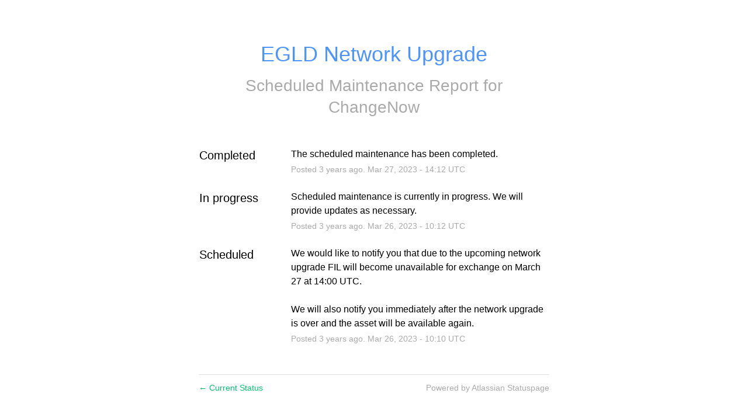

--- FILE ---
content_type: text/html; charset=utf-8
request_url: https://status.changenow.io/incidents/vdlv72j49tl1
body_size: 13425
content:
<!DOCTYPE html>
<html lang="en">
  <head>
    <meta http-equiv="X-UA-Compatible" content="IE=edge">
    <!-- force IE browsers in compatibility mode to use their most aggressive rendering engine -->

    <meta charset="utf-8">
    <title>ChangeNow Status - EGLD Network Upgrade</title>
    <meta name="description" content="ChangeNow&#39;s Status Page - EGLD Network Upgrade.">

    <!-- Mobile viewport optimization -->
    <meta name="HandheldFriendly" content="True">
    <meta name="MobileOptimized" content="320">
    <meta name="viewport" content="width=device-width, initial-scale=1.0, minimum-scale=1.0, maximum-scale=1.0">

    <!-- Time this page was rendered - http://purl.org/dc/terms/issued -->
    <meta name="issued" content="1768871870">

    <!-- Mobile IE allows us to activate ClearType technology for smoothing fonts for easy reading -->
    <meta http-equiv="cleartype" content="on">

      <!-- Atlassian Sans & Mono Fonts -->
<link
  rel="preconnect"
  href="https://ds-cdn.prod-east.frontend.public.atl-paas.net" />
<link
  rel="preload"
  href="https://ds-cdn.prod-east.frontend.public.atl-paas.net/assets/fonts/atlassian-sans/v3/AtlassianSans-latin.woff2"
  as="font" type="font/woff2" crossorigin />
<link
  rel="preload"
  href="https://ds-cdn.prod-east.frontend.public.atl-paas.net/assets/font-rules/v5/atlassian-fonts.css"
  as="style" crossorigin />

    <style>
  /* Dynamic Font Stack based on Feature Flag */
    /* Using Atlassian Sans & Mono */
    :root {
      --font-stack-a: "Atlassian Sans", "Helvetica Neue", Helvetica, Arial, Sans-Serif;
      --font-stack-b: "Atlassian Mono", "SFMono-Medium", "SF Mono", "Segoe UI Mono", "Roboto Mono", "Ubuntu Mono", Menlo, Consolas, Courier, monospace;
    }
</style>


      <link rel="shortcut icon" type="image/x-icon" href="//dka575ofm4ao0.cloudfront.net/pages-favicon_logos/original/175946/favicon-1-32x32.png" />

    <link rel="shortcut icon" href='//dka575ofm4ao0.cloudfront.net/pages-favicon_logos/original/175946/favicon-1-32x32.png'>

    <link rel="alternate" type="application/atom+xml" href="https://status.changenow.io/history.atom" title="ChangeNow Status History - Atom Feed">
    <link rel="alternate" type="application/rss+xml" href="https://status.changenow.io/history.rss" title="ChangeNow Status History - RSS Feed">


    <meta name="_globalsign-domain-verification" content="y_VzfckMy4iePo5oDJNivyYIjh8LffYa4jzUndm_bZ"/>


    <link rel="alternate" type="application/atom+xml" title="ATOM" href="https://status.changenow.io/history.atom" />

    <!-- Le styles -->
    <link rel="stylesheet" media="screen" href="https://dka575ofm4ao0.cloudfront.net/packs/0.3196e1790c0547398277.css" />
    <link rel="stylesheet" media="all" href="https://dka575ofm4ao0.cloudfront.net/assets/status/status_manifest-51905443bbfe61223eaea38cbf08b789e674d8721a1447b6649eecf417e904a7.css" />

    <script src="https://dka575ofm4ao0.cloudfront.net/assets/jquery-3.5.1.min-729e416557a365062a8a20f0562f18aa171da57298005d392312670c706c68de.js" type="54b1ca3735c6e75722b95770-text/javascript"></script>

    <script type="54b1ca3735c6e75722b95770-text/javascript">
      window.pageColorData = {"blue":"#4E94FF","border":"#E0E0E0","body_background":"#FFFFFF","font":"#000000","graph":"#00C26F","green":"#00C26F","light_font":"#AAAAAA","link":"#00C26F","orange":"#E67E22","red":"#E74C3C","yellow":"#F1C40F","no_data":"#B3BAC5"};
    </script>
    <style>
  /* BODY BACKGROUND */ /* BODY BACKGROUND */ /* BODY BACKGROUND */ /* BODY BACKGROUND */ /* BODY BACKGROUND */
  body,
  .layout-content.status.status-api .section .example-container .example-opener .color-secondary,
  .grouped-items-selector,
  .layout-content.status.status-full-history .history-nav a.current,
  div[id^="subscribe-modal"] .modal-footer,
  div[id^="subscribe-modal"],
  div[id^="updates-dropdown"] .updates-dropdown-section,
  #uptime-tooltip .tooltip-box {
    background-color:#FFFFFF;
  }

  #uptime-tooltip .pointer-container .pointer-smaller {
    border-bottom-color:#FFFFFF;
  }




  /* PRIMARY FONT COLOR */ /* PRIMARY FONT COLOR */ /* PRIMARY FONT COLOR */ /* PRIMARY FONT COLOR */
  body.status,
  .color-primary,
  .color-primary:hover,
  .layout-content.status-index .status-day .update-title.impact-none a,
  .layout-content.status-index .status-day .update-title.impact-none a:hover,
  .layout-content.status-index .timeframes-container .timeframe.active,
  .layout-content.status-full-history .month .incident-container .impact-none,
  .layout-content.status.status-index .incidents-list .incident-title.impact-none a,
  .incident-history .impact-none,
  .layout-content.status .grouped-items-selector.inline .grouped-item.active,
  .layout-content.status.status-full-history .history-nav a.current,
  .layout-content.status.status-full-history .history-nav a:not(.current):hover,
  div[id^="subscribe-modal"] .modal-header .close,
  .grouped-item-label,
  #uptime-tooltip .tooltip-box .tooltip-content .related-events .related-event a.related-event-link {
    color:#000000;
  }

  .layout-content.status.status-index .components-statuses .component-container .name {
    color:#000000;
    color:rgba(0,0,0,.8);
  }




  /* SECONDARY FONT COLOR */ /* SECONDARY FONT COLOR */ /* SECONDARY FONT COLOR */ /* SECONDARY FONT COLOR */
  small,
  .layout-content.status .table-row .date,
  .color-secondary,
  .layout-content.status .grouped-items-selector.inline .grouped-item,
  .layout-content.status.status-full-history .history-footer .pagination a.disabled,
  .layout-content.status.status-full-history .history-nav a,
  #uptime-tooltip .tooltip-box .tooltip-content .related-events #related-event-header {
    color:#AAAAAA;
  }




  /* BORDER COLOR */  /* BORDER COLOR */  /* BORDER COLOR */  /* BORDER COLOR */  /* BORDER COLOR */  /* BORDER COLOR */
  body.status .layout-content.status .border-color,
  hr,
  .tooltip-base,
  .markdown-display table,
  div[id^="subscribe-modal"],
  #uptime-tooltip .tooltip-box {
    border-color:#E0E0E0;
  }

  div[id^="subscribe-modal"] .modal-footer,
  .markdown-display table td {
    border-top-color:#E0E0E0;
  }

  .markdown-display table td + td, .markdown-display table th + th {
    border-left-color:#E0E0E0;
  }

  div[id^="subscribe-modal"] .modal-header,
  #uptime-tooltip .pointer-container .pointer-larger {
    border-bottom-color:#E0E0E0;
  }

  #uptime-tooltip .tooltip-box .outage-field {
    /*
      Generate the background-color for the outage-field from the css_body_background_color and css_border_color.

      For the default background (#ffffff) and default css_border_color (#e0e0e0), use the luminosity of the default background with a magic number to arrive at
      the original outage-field background color (#f4f5f7). I used the formula Target Color = Color * alpha + Background * (1 - alpha) to find the magic number of ~0.08.

      For darker css_body_background_color, luminosity values are lower so alpha trends toward becoming transparent (thus outage-field background becomes same as css_body_background_color).
    */
    background-color: rgba(224,224,224,0.31);

    /*
      outage-field border-color alpha is inverse to the luminosity of css_body_background_color.
      That is to say, with a default white background this border is transparent, but on a black background, it's opaque css_border_color.
    */
    border-color: rgba(224,224,224,0.0);
  }




  /* CSS REDS */ /* CSS REDS */ /* CSS REDS */ /* CSS REDS */ /* CSS REDS */ /* CSS REDS */ /* CSS REDS */
  .layout-content.status.status-index .status-day .update-title.impact-critical a,
  .layout-content.status.status-index .status-day .update-title.impact-critical a:hover,
  .layout-content.status.status-index .page-status.status-critical,
  .layout-content.status.status-index .unresolved-incident.impact-critical .incident-title,
  .flat-button.background-red {
    background-color:#E74C3C;
  }

  .layout-content.status-index .components-statuses .component-container.status-red:after,
  .layout-content.status-full-history .month .incident-container .impact-critical,
  .layout-content.status-incident .incident-name.impact-critical,
  .layout-content.status.status-index .incidents-list .incident-title.impact-critical a,
  .status-red .icon-indicator,
  .incident-history .impact-critical,
  .components-container .component-inner-container.status-red .component-status,
  .components-container .component-inner-container.status-red .icon-indicator {
    color:#E74C3C;
  }

  .layout-content.status.status-index .unresolved-incident.impact-critical .updates {
    border-color:#E74C3C;
  }




  /* CSS ORANGES */ /* CSS ORANGES */ /* CSS ORANGES */ /* CSS ORANGES */ /* CSS ORANGES */ /* CSS ORANGES */
  .layout-content.status.status-index .status-day .update-title.impact-major a,
  .layout-content.status.status-index .status-day .update-title.impact-major a:hover,
  .layout-content.status.status-index .page-status.status-major,
  .layout-content.status.status-index .unresolved-incident.impact-major .incident-title {
    background-color:#E67E22;
  }

  .layout-content.status-index .components-statuses .component-container.status-orange:after,
  .layout-content.status-full-history .month .incident-container .impact-major,
  .layout-content.status-incident .incident-name.impact-major,
  .layout-content.status.status-index .incidents-list .incident-title.impact-major a,
  .status-orange .icon-indicator,
  .incident-history .impact-major,
  .components-container .component-inner-container.status-orange .component-status,
  .components-container .component-inner-container.status-orange .icon-indicator {
    color:#E67E22;
  }

  .layout-content.status.status-index .unresolved-incident.impact-major .updates {
    border-color:#E67E22;
  }




  /* CSS YELLOWS */ /* CSS YELLOWS */ /* CSS YELLOWS */ /* CSS YELLOWS */ /* CSS YELLOWS */ /* CSS YELLOWS */
  .layout-content.status.status-index .status-day .update-title.impact-minor a,
  .layout-content.status.status-index .status-day .update-title.impact-minor a:hover,
  .layout-content.status.status-index .page-status.status-minor,
  .layout-content.status.status-index .unresolved-incident.impact-minor .incident-title,
  .layout-content.status.status-index .scheduled-incidents-container .tab {
    background-color:#F1C40F;
  }

  .layout-content.status-index .components-statuses .component-container.status-yellow:after,
  .layout-content.status-full-history .month .incident-container .impact-minor,
  .layout-content.status-incident .incident-name.impact-minor,
  .layout-content.status.status-index .incidents-list .incident-title.impact-minor a,
  .status-yellow .icon-indicator,
  .incident-history .impact-minor,
  .components-container .component-inner-container.status-yellow .component-status,
  .components-container .component-inner-container.status-yellow .icon-indicator,
  .layout-content.status.manage-subscriptions .confirmation-infobox .fa {
    color:#F1C40F;
  }

  .layout-content.status.status-index .unresolved-incident.impact-minor .updates,
  .layout-content.status.status-index .scheduled-incidents-container {
    border-color:#F1C40F;
  }




  /* CSS BLUES */ /* CSS BLUES */ /* CSS BLUES */ /* CSS BLUES */ /* CSS BLUES */ /* CSS BLUES */
  .layout-content.status.status-index .status-day .update-title.impact-maintenance a,
  .layout-content.status.status-index .status-day .update-title.impact-maintenance a:hover,
  .layout-content.status.status-index .page-status.status-maintenance,
  .layout-content.status.status-index .unresolved-incident.impact-maintenance .incident-title,
  .layout-content.status.status-index .scheduled-incidents-container .tab {
    background-color:#4E94FF;
  }

  .layout-content.status-index .components-statuses .component-container.status-blue:after,
  .layout-content.status-full-history .month .incident-container .impact-maintenance,
  .layout-content.status-incident .incident-name.impact-maintenance,
  .layout-content.status.status-index .incidents-list .incident-title.impact-maintenance a,
  .status-blue .icon-indicator,
  .incident-history .impact-maintenance,
  .components-container .component-inner-container.status-blue .component-status,
  .components-container .component-inner-container.status-blue .icon-indicator {
    color:#4E94FF;
  }

  .layout-content.status.status-index .unresolved-incident.impact-maintenance .updates,
  .layout-content.status.status-index .scheduled-incidents-container {
    border-color:#4E94FF;
  }




  /* CSS GREENS */ /* CSS GREENS */ /* CSS GREENS */ /* CSS GREENS */ /* CSS GREENS */ /* CSS GREENS */ /* CSS GREENS */
  .layout-content.status.status-index .page-status.status-none {
    background-color:#00C26F;
  }
  .layout-content.status-index .components-statuses .component-container.status-green:after,
  .status-green .icon-indicator,
  .components-container .component-inner-container.status-green .component-status,
  .components-container .component-inner-container.status-green .icon-indicator {
    color:#00C26F;
  }




  /* CSS LINK COLOR */  /* CSS LINK COLOR */  /* CSS LINK COLOR */  /* CSS LINK COLOR */  /* CSS LINK COLOR */  /* CSS LINK COLOR */
  a,
  a:hover,
  .layout-content.status-index .page-footer span a:hover,
  .layout-content.status-index .timeframes-container .timeframe:not(.active):hover,
  .layout-content.status-incident .subheader a:hover {
    color:#00C26F;
  }

  .flat-button,
  .masthead .updates-dropdown-container .show-updates-dropdown,
  .layout-content.status-full-history .show-filter.open  {
    background-color:#00C26F;
  }




  /* CUSTOM COLOR OVERRIDES FOR UPTIME SHOWCASE */
  .components-section .components-uptime-link {
    color: #aaaaaa;
  }

  .layout-content.status .shared-partial.uptime-90-days-wrapper .legend .legend-item {
    color: #aaaaaa;
    opacity: 1;
  }
  .layout-content.status .shared-partial.uptime-90-days-wrapper .legend .legend-item.light {
    color: #aaaaaa;
    opacity: 1;
  }
  .layout-content.status .shared-partial.uptime-90-days-wrapper .legend .spacer {
    background: #aaaaaa;
    opacity: 1;
  }
</style>


    <!-- custom css -->
        <link rel="stylesheet" type="text/css" href="//dka575ofm4ao0.cloudfront.net/page_display_customizations-custom_css_externals/175406/external20211215-62-1eipzt8.css">

      <!-- polyfills -->
        <script crossorigin="anonymous" src="https://cdnjs.cloudflare.com/polyfill/v3/polyfill.js" type="54b1ca3735c6e75722b95770-text/javascript"></script>

    <!-- Le HTML5 shim -->
    <!--[if lt IE 9]>
      <script src="//html5shim.googlecode.com/svn/trunk/html5.js"></script>
    <![endif]-->

    <!-- injection for static -->


      <meta name="twitter:card" content="summary">
  <meta name="twitter:site">
  <meta name="twitter:creator">
  <meta name="robots" content="noindex,nofollow">
  <meta property="og:type" content="article">
  <meta property="og:url" content="http://status.changenow.io/incidents/vdlv72j49tl1">
  <meta property="og:image" content="https://dka575ofm4ao0.cloudfront.net/assets/logos/favicon-2b86ed00cfa6258307d4a3d0c482fd733c7973f82de213143b24fc062c540367.png">
  <meta property="og:title" content="EGLD Network Upgrade">
  <meta property="og:description">

  </head>


  <body class="status incident status-major">

    

<style>
  /* BODY BACKGROUND */ /* BODY BACKGROUND */ /* BODY BACKGROUND */ /* BODY BACKGROUND */ /* BODY BACKGROUND */
  body,
  .layout-content.status.status-api .section .example-container .example-opener .color-secondary,
  .grouped-items-selector,
  .layout-content.status.status-full-history .history-nav a.current,
  div[id^="subscribe-modal"] .modal-footer,
  div[id^="subscribe-modal"],
  div[id^="updates-dropdown"] .updates-dropdown-section,
  #uptime-tooltip .tooltip-box {
    background-color:#FFFFFF;
  }

  #uptime-tooltip .pointer-container .pointer-smaller {
    border-bottom-color:#FFFFFF;
  }




  /* PRIMARY FONT COLOR */ /* PRIMARY FONT COLOR */ /* PRIMARY FONT COLOR */ /* PRIMARY FONT COLOR */
  body.status,
  .color-primary,
  .color-primary:hover,
  .layout-content.status-index .status-day .update-title.impact-none a,
  .layout-content.status-index .status-day .update-title.impact-none a:hover,
  .layout-content.status-index .timeframes-container .timeframe.active,
  .layout-content.status-full-history .month .incident-container .impact-none,
  .layout-content.status.status-index .incidents-list .incident-title.impact-none a,
  .incident-history .impact-none,
  .layout-content.status .grouped-items-selector.inline .grouped-item.active,
  .layout-content.status.status-full-history .history-nav a.current,
  .layout-content.status.status-full-history .history-nav a:not(.current):hover,
  div[id^="subscribe-modal"] .modal-header .close,
  .grouped-item-label,
  #uptime-tooltip .tooltip-box .tooltip-content .related-events .related-event a.related-event-link {
    color:#000000;
  }

  .layout-content.status.status-index .components-statuses .component-container .name {
    color:#000000;
    color:rgba(0,0,0,.8);
  }




  /* SECONDARY FONT COLOR */ /* SECONDARY FONT COLOR */ /* SECONDARY FONT COLOR */ /* SECONDARY FONT COLOR */
  small,
  .layout-content.status .table-row .date,
  .color-secondary,
  .layout-content.status .grouped-items-selector.inline .grouped-item,
  .layout-content.status.status-full-history .history-footer .pagination a.disabled,
  .layout-content.status.status-full-history .history-nav a,
  #uptime-tooltip .tooltip-box .tooltip-content .related-events #related-event-header {
    color:#AAAAAA;
  }




  /* BORDER COLOR */  /* BORDER COLOR */  /* BORDER COLOR */  /* BORDER COLOR */  /* BORDER COLOR */  /* BORDER COLOR */
  body.status .layout-content.status .border-color,
  hr,
  .tooltip-base,
  .markdown-display table,
  div[id^="subscribe-modal"],
  #uptime-tooltip .tooltip-box {
    border-color:#E0E0E0;
  }

  div[id^="subscribe-modal"] .modal-footer,
  .markdown-display table td {
    border-top-color:#E0E0E0;
  }

  .markdown-display table td + td, .markdown-display table th + th {
    border-left-color:#E0E0E0;
  }

  div[id^="subscribe-modal"] .modal-header,
  #uptime-tooltip .pointer-container .pointer-larger {
    border-bottom-color:#E0E0E0;
  }

  #uptime-tooltip .tooltip-box .outage-field {
    /*
      Generate the background-color for the outage-field from the css_body_background_color and css_border_color.

      For the default background (#ffffff) and default css_border_color (#e0e0e0), use the luminosity of the default background with a magic number to arrive at
      the original outage-field background color (#f4f5f7). I used the formula Target Color = Color * alpha + Background * (1 - alpha) to find the magic number of ~0.08.

      For darker css_body_background_color, luminosity values are lower so alpha trends toward becoming transparent (thus outage-field background becomes same as css_body_background_color).
    */
    background-color: rgba(224,224,224,0.31);

    /*
      outage-field border-color alpha is inverse to the luminosity of css_body_background_color.
      That is to say, with a default white background this border is transparent, but on a black background, it's opaque css_border_color.
    */
    border-color: rgba(224,224,224,0.0);
  }




  /* CSS REDS */ /* CSS REDS */ /* CSS REDS */ /* CSS REDS */ /* CSS REDS */ /* CSS REDS */ /* CSS REDS */
  .layout-content.status.status-index .status-day .update-title.impact-critical a,
  .layout-content.status.status-index .status-day .update-title.impact-critical a:hover,
  .layout-content.status.status-index .page-status.status-critical,
  .layout-content.status.status-index .unresolved-incident.impact-critical .incident-title,
  .flat-button.background-red {
    background-color:#E74C3C;
  }

  .layout-content.status-index .components-statuses .component-container.status-red:after,
  .layout-content.status-full-history .month .incident-container .impact-critical,
  .layout-content.status-incident .incident-name.impact-critical,
  .layout-content.status.status-index .incidents-list .incident-title.impact-critical a,
  .status-red .icon-indicator,
  .incident-history .impact-critical,
  .components-container .component-inner-container.status-red .component-status,
  .components-container .component-inner-container.status-red .icon-indicator {
    color:#E74C3C;
  }

  .layout-content.status.status-index .unresolved-incident.impact-critical .updates {
    border-color:#E74C3C;
  }




  /* CSS ORANGES */ /* CSS ORANGES */ /* CSS ORANGES */ /* CSS ORANGES */ /* CSS ORANGES */ /* CSS ORANGES */
  .layout-content.status.status-index .status-day .update-title.impact-major a,
  .layout-content.status.status-index .status-day .update-title.impact-major a:hover,
  .layout-content.status.status-index .page-status.status-major,
  .layout-content.status.status-index .unresolved-incident.impact-major .incident-title {
    background-color:#E67E22;
  }

  .layout-content.status-index .components-statuses .component-container.status-orange:after,
  .layout-content.status-full-history .month .incident-container .impact-major,
  .layout-content.status-incident .incident-name.impact-major,
  .layout-content.status.status-index .incidents-list .incident-title.impact-major a,
  .status-orange .icon-indicator,
  .incident-history .impact-major,
  .components-container .component-inner-container.status-orange .component-status,
  .components-container .component-inner-container.status-orange .icon-indicator {
    color:#E67E22;
  }

  .layout-content.status.status-index .unresolved-incident.impact-major .updates {
    border-color:#E67E22;
  }




  /* CSS YELLOWS */ /* CSS YELLOWS */ /* CSS YELLOWS */ /* CSS YELLOWS */ /* CSS YELLOWS */ /* CSS YELLOWS */
  .layout-content.status.status-index .status-day .update-title.impact-minor a,
  .layout-content.status.status-index .status-day .update-title.impact-minor a:hover,
  .layout-content.status.status-index .page-status.status-minor,
  .layout-content.status.status-index .unresolved-incident.impact-minor .incident-title,
  .layout-content.status.status-index .scheduled-incidents-container .tab {
    background-color:#F1C40F;
  }

  .layout-content.status-index .components-statuses .component-container.status-yellow:after,
  .layout-content.status-full-history .month .incident-container .impact-minor,
  .layout-content.status-incident .incident-name.impact-minor,
  .layout-content.status.status-index .incidents-list .incident-title.impact-minor a,
  .status-yellow .icon-indicator,
  .incident-history .impact-minor,
  .components-container .component-inner-container.status-yellow .component-status,
  .components-container .component-inner-container.status-yellow .icon-indicator,
  .layout-content.status.manage-subscriptions .confirmation-infobox .fa {
    color:#F1C40F;
  }

  .layout-content.status.status-index .unresolved-incident.impact-minor .updates,
  .layout-content.status.status-index .scheduled-incidents-container {
    border-color:#F1C40F;
  }




  /* CSS BLUES */ /* CSS BLUES */ /* CSS BLUES */ /* CSS BLUES */ /* CSS BLUES */ /* CSS BLUES */
  .layout-content.status.status-index .status-day .update-title.impact-maintenance a,
  .layout-content.status.status-index .status-day .update-title.impact-maintenance a:hover,
  .layout-content.status.status-index .page-status.status-maintenance,
  .layout-content.status.status-index .unresolved-incident.impact-maintenance .incident-title,
  .layout-content.status.status-index .scheduled-incidents-container .tab {
    background-color:#4E94FF;
  }

  .layout-content.status-index .components-statuses .component-container.status-blue:after,
  .layout-content.status-full-history .month .incident-container .impact-maintenance,
  .layout-content.status-incident .incident-name.impact-maintenance,
  .layout-content.status.status-index .incidents-list .incident-title.impact-maintenance a,
  .status-blue .icon-indicator,
  .incident-history .impact-maintenance,
  .components-container .component-inner-container.status-blue .component-status,
  .components-container .component-inner-container.status-blue .icon-indicator {
    color:#4E94FF;
  }

  .layout-content.status.status-index .unresolved-incident.impact-maintenance .updates,
  .layout-content.status.status-index .scheduled-incidents-container {
    border-color:#4E94FF;
  }




  /* CSS GREENS */ /* CSS GREENS */ /* CSS GREENS */ /* CSS GREENS */ /* CSS GREENS */ /* CSS GREENS */ /* CSS GREENS */
  .layout-content.status.status-index .page-status.status-none {
    background-color:#00C26F;
  }
  .layout-content.status-index .components-statuses .component-container.status-green:after,
  .status-green .icon-indicator,
  .components-container .component-inner-container.status-green .component-status,
  .components-container .component-inner-container.status-green .icon-indicator {
    color:#00C26F;
  }




  /* CSS LINK COLOR */  /* CSS LINK COLOR */  /* CSS LINK COLOR */  /* CSS LINK COLOR */  /* CSS LINK COLOR */  /* CSS LINK COLOR */
  a,
  a:hover,
  .layout-content.status-index .page-footer span a:hover,
  .layout-content.status-index .timeframes-container .timeframe:not(.active):hover,
  .layout-content.status-incident .subheader a:hover {
    color:#00C26F;
  }

  .flat-button,
  .masthead .updates-dropdown-container .show-updates-dropdown,
  .layout-content.status-full-history .show-filter.open  {
    background-color:#00C26F;
  }




  /* CUSTOM COLOR OVERRIDES FOR UPTIME SHOWCASE */
  .components-section .components-uptime-link {
    color: #aaaaaa;
  }

  .layout-content.status .shared-partial.uptime-90-days-wrapper .legend .legend-item {
    color: #aaaaaa;
    opacity: 1;
  }
  .layout-content.status .shared-partial.uptime-90-days-wrapper .legend .legend-item.light {
    color: #aaaaaa;
    opacity: 1;
  }
  .layout-content.status .shared-partial.uptime-90-days-wrapper .legend .spacer {
    background: #aaaaaa;
    opacity: 1;
  }
</style>


<div class="layout-content status status-incident">
  

  <div class="container">
    <div class="page-title">
      <h1 class="color-primary incident-name whitespace-pre-wrap impact-maintenance">EGLD Network Upgrade</h1>
      <div class="font-largest color-secondary subheader ">
            Scheduled Maintenance

          Report for <a class="color-secondary" href="/">ChangeNow</a>
      </div>
    </div>

    <div class="incident-updates-container">
      <!-- postmortem if it's published -->

      <!-- incident updates in reverse order -->
        <div class="row update-row">
          <h2 class="update-title span3 font-large">
            Completed
          </h2>
          <div class="update-container span9">
            <div class="update-body font-regular">
              <span class="whitespace-pre-wrap">The scheduled maintenance has been completed.</span>
            </div>
            <div class="update-timestamp font-small color-secondary">
              Posted <span class="ago" data-datetime-unix="1679926337000"></span>Mar <var data-var='date'>27</var>, <var data-var='year'>2023</var> - <var data-var='time'>14:12</var> UTC
            </div>
          </div>
        </div>
        <div class="row update-row">
          <h2 class="update-title span3 font-large">
            In progress
          </h2>
          <div class="update-container span9">
            <div class="update-body font-regular">
              <span class="whitespace-pre-wrap">Scheduled maintenance is currently in progress. We will provide updates as necessary.</span>
            </div>
            <div class="update-timestamp font-small color-secondary">
              Posted <span class="ago" data-datetime-unix="1679825535000"></span>Mar <var data-var='date'>26</var>, <var data-var='year'>2023</var> - <var data-var='time'>10:12</var> UTC
            </div>
          </div>
        </div>
        <div class="row update-row">
          <h2 class="update-title span3 font-large">
            Scheduled
          </h2>
          <div class="update-container span9">
            <div class="update-body font-regular">
              <span class="whitespace-pre-wrap">We would like to notify you that due to the upcoming network upgrade FIL will become unavailable for exchange on March 27 at 14:00 UTC.<br /><br />We will also notify you immediately after the network upgrade is over and the asset will be available again.</span>
            </div>
            <div class="update-timestamp font-small color-secondary">
              Posted <span class="ago" data-datetime-unix="1679825442000"></span>Mar <var data-var='date'>26</var>, <var data-var='year'>2023</var> - <var data-var='time'>10:10</var> UTC
            </div>
          </div>
        </div>

      <!-- affected components -->
    </div>

    <div class="page-footer border-color font-small">
      <a href="/"><span style="font-family:arial">&larr;</span> Current Status</a>
      <span class="color-secondary powered-by"><a class="color-secondary" target="_blank" rel="noopener noreferrer nofollow" href="https://www.atlassian.com/software/statuspage?utm_campaign=status.changenow.io&amp;utm_content=SP-notifications&amp;utm_medium=powered-by&amp;utm_source=inapp">Powered by Atlassian Statuspage</a></span>
    </div>
  </div>

  
</div>



  <div class="modal hide fade modal-open-incident-subscribe" id="subscribe-modal-vdlv72j49tl1" style="display: none"
       data-js-hook="incident-subscription-modal" role="dialog" aria-labelledby="incident-subscription-dialog-header"
       aria-describedby="incident-subscription-dialog-description" aria-modal="true">
    <form class="modal-content" id="subscribe-form-vdlv72j49tl1" action="/subscriptions/incident.json" accept-charset="UTF-8" data-remote="true" method="post">
      <input type="hidden" name="incident_code" id="incident_code" value="vdlv72j49tl1" autocomplete="off" />
      <div class="modal-header">
        <a href="#" data-dismiss="modal" class="close" data-js-hook="incident-modal-close" aria-label="close" role="button">×</a>
        <h4 id="incident-subscription-dialog-header"> Subscribe to Incident </h4>
      </div>
      <div class="modal-body">
        <p style="margin-bottom:25px" id="incident-subscription-dialog-description">
          Subscribe to updates for <strong>EGLD Network Upgrade</strong> via email and/or text message. You'll receive email notifications when incidents are updated, and text message notifications whenever ChangeNow <strong>creates</strong> or <strong>resolves</strong> an incident.
        </p>
          <div class="control-group">
            <label for="email-vdlv72j49tl1">VIA EMAIL:</label>
              <div class="controls">
                  <input type="text" name="email" id="email-vdlv72j49tl1" data-js-hook="email" class="full-width" />
              </div>
          </div>

          <div class="control-group">
            <label class="phone-country-code" for=phone-country-vdlv72j49tl1>VIA SMS:</label>
            <div class="controls phone-number">
              <div class="row">
                <div id='phone-number-code-vdlv72j49tl1' class="phone-country-wrapper">
                  <select name="phone_country" id="phone-country-vdlv72j49tl1" data-js-hook="phone-country" class="span6 phone-country-dropdown"><option value="af" data-otp-enabled="false" >Afghanistan (+93)</option>
<option value="al" data-otp-enabled="false" >Albania (+355)</option>
<option value="dz" data-otp-enabled="false" >Algeria (+213)</option>
<option value="as" data-otp-enabled="false" >American Samoa (+1)</option>
<option value="ad" data-otp-enabled="false" >Andorra (+376)</option>
<option value="ao" data-otp-enabled="false" >Angola (+244)</option>
<option value="ai" data-otp-enabled="false" >Anguilla (+1)</option>
<option value="ag" data-otp-enabled="false" >Antigua and Barbuda (+1)</option>
<option value="ar" data-otp-enabled="false" >Argentina (+54)</option>
<option value="am" data-otp-enabled="false" >Armenia (+374)</option>
<option value="aw" data-otp-enabled="false" >Aruba (+297)</option>
<option value="au" data-otp-enabled="false" >Australia/Cocos/Christmas Island (+61)</option>
<option value="at" data-otp-enabled="false" >Austria (+43)</option>
<option value="az" data-otp-enabled="false" >Azerbaijan (+994)</option>
<option value="bs" data-otp-enabled="false" >Bahamas (+1)</option>
<option value="bh" data-otp-enabled="false" >Bahrain (+973)</option>
<option value="bd" data-otp-enabled="false" >Bangladesh (+880)</option>
<option value="bb" data-otp-enabled="false" >Barbados (+1)</option>
<option value="by" data-otp-enabled="false" >Belarus (+375)</option>
<option value="be" data-otp-enabled="false" >Belgium (+32)</option>
<option value="bz" data-otp-enabled="false" >Belize (+501)</option>
<option value="bj" data-otp-enabled="false" >Benin (+229)</option>
<option value="bm" data-otp-enabled="false" >Bermuda (+1)</option>
<option value="bo" data-otp-enabled="false" >Bolivia (+591)</option>
<option value="ba" data-otp-enabled="false" >Bosnia and Herzegovina (+387)</option>
<option value="bw" data-otp-enabled="false" >Botswana (+267)</option>
<option value="br" data-otp-enabled="false" >Brazil (+55)</option>
<option value="bn" data-otp-enabled="false" >Brunei (+673)</option>
<option value="bg" data-otp-enabled="false" >Bulgaria (+359)</option>
<option value="bf" data-otp-enabled="false" >Burkina Faso (+226)</option>
<option value="bi" data-otp-enabled="false" >Burundi (+257)</option>
<option value="kh" data-otp-enabled="false" >Cambodia (+855)</option>
<option value="cm" data-otp-enabled="false" >Cameroon (+237)</option>
<option value="ca" data-otp-enabled="false" >Canada (+1)</option>
<option value="cv" data-otp-enabled="false" >Cape Verde (+238)</option>
<option value="ky" data-otp-enabled="false" >Cayman Islands (+1)</option>
<option value="cf" data-otp-enabled="false" >Central Africa (+236)</option>
<option value="td" data-otp-enabled="false" >Chad (+235)</option>
<option value="cl" data-otp-enabled="false" >Chile (+56)</option>
<option value="cn" data-otp-enabled="false" >China (+86)</option>
<option value="co" data-otp-enabled="false" >Colombia (+57)</option>
<option value="km" data-otp-enabled="false" >Comoros (+269)</option>
<option value="cg" data-otp-enabled="false" >Congo (+242)</option>
<option value="cd" data-otp-enabled="false" >Congo, Dem Rep (+243)</option>
<option value="cr" data-otp-enabled="false" >Costa Rica (+506)</option>
<option value="hr" data-otp-enabled="false" >Croatia (+385)</option>
<option value="cy" data-otp-enabled="false" >Cyprus (+357)</option>
<option value="cz" data-otp-enabled="false" >Czech Republic (+420)</option>
<option value="dk" data-otp-enabled="false" >Denmark (+45)</option>
<option value="dj" data-otp-enabled="false" >Djibouti (+253)</option>
<option value="dm" data-otp-enabled="false" >Dominica (+1)</option>
<option value="do" data-otp-enabled="false" >Dominican Republic (+1)</option>
<option value="eg" data-otp-enabled="false" >Egypt (+20)</option>
<option value="sv" data-otp-enabled="false" >El Salvador (+503)</option>
<option value="gq" data-otp-enabled="false" >Equatorial Guinea (+240)</option>
<option value="ee" data-otp-enabled="false" >Estonia (+372)</option>
<option value="et" data-otp-enabled="false" >Ethiopia (+251)</option>
<option value="fo" data-otp-enabled="false" >Faroe Islands (+298)</option>
<option value="fj" data-otp-enabled="false" >Fiji (+679)</option>
<option value="fi" data-otp-enabled="false" >Finland/Aland Islands (+358)</option>
<option value="fr" data-otp-enabled="false" >France (+33)</option>
<option value="gf" data-otp-enabled="false" >French Guiana (+594)</option>
<option value="pf" data-otp-enabled="false" >French Polynesia (+689)</option>
<option value="ga" data-otp-enabled="false" >Gabon (+241)</option>
<option value="gm" data-otp-enabled="false" >Gambia (+220)</option>
<option value="ge" data-otp-enabled="false" >Georgia (+995)</option>
<option value="de" data-otp-enabled="false" >Germany (+49)</option>
<option value="gh" data-otp-enabled="false" >Ghana (+233)</option>
<option value="gi" data-otp-enabled="false" >Gibraltar (+350)</option>
<option value="gr" data-otp-enabled="false" >Greece (+30)</option>
<option value="gl" data-otp-enabled="false" >Greenland (+299)</option>
<option value="gd" data-otp-enabled="false" >Grenada (+1)</option>
<option value="gp" data-otp-enabled="false" >Guadeloupe (+590)</option>
<option value="gu" data-otp-enabled="false" >Guam (+1)</option>
<option value="gt" data-otp-enabled="false" >Guatemala (+502)</option>
<option value="gn" data-otp-enabled="false" >Guinea (+224)</option>
<option value="gy" data-otp-enabled="false" >Guyana (+592)</option>
<option value="ht" data-otp-enabled="false" >Haiti (+509)</option>
<option value="hn" data-otp-enabled="false" >Honduras (+504)</option>
<option value="hk" data-otp-enabled="false" >Hong Kong (+852)</option>
<option value="hu" data-otp-enabled="false" >Hungary (+36)</option>
<option value="is" data-otp-enabled="false" >Iceland (+354)</option>
<option value="in" data-otp-enabled="false" >India (+91)</option>
<option value="id" data-otp-enabled="false" >Indonesia (+62)</option>
<option value="iq" data-otp-enabled="false" >Iraq (+964)</option>
<option value="ie" data-otp-enabled="false" >Ireland (+353)</option>
<option value="il" data-otp-enabled="false" >Israel (+972)</option>
<option value="it" data-otp-enabled="false" >Italy (+39)</option>
<option value="jm" data-otp-enabled="false" >Jamaica (+1)</option>
<option value="jp" data-otp-enabled="false" >Japan (+81)</option>
<option value="jo" data-otp-enabled="false" >Jordan (+962)</option>
<option value="ke" data-otp-enabled="false" >Kenya (+254)</option>
<option value="kr" data-otp-enabled="false" >Korea, Republic of (+82)</option>
<option value="xk" data-otp-enabled="false" >Kosovo (+383)</option>
<option value="kw" data-otp-enabled="false" >Kuwait (+965)</option>
<option value="kg" data-otp-enabled="false" >Kyrgyzstan (+996)</option>
<option value="la" data-otp-enabled="false" >Laos (+856)</option>
<option value="lv" data-otp-enabled="false" >Latvia (+371)</option>
<option value="lb" data-otp-enabled="false" >Lebanon (+961)</option>
<option value="ls" data-otp-enabled="false" >Lesotho (+266)</option>
<option value="lr" data-otp-enabled="false" >Liberia (+231)</option>
<option value="ly" data-otp-enabled="false" >Libya (+218)</option>
<option value="li" data-otp-enabled="false" >Liechtenstein (+423)</option>
<option value="lt" data-otp-enabled="false" >Lithuania (+370)</option>
<option value="lu" data-otp-enabled="false" >Luxembourg (+352)</option>
<option value="mo" data-otp-enabled="false" >Macao (+853)</option>
<option value="mk" data-otp-enabled="false" >Macedonia (+389)</option>
<option value="mg" data-otp-enabled="false" >Madagascar (+261)</option>
<option value="mw" data-otp-enabled="false" >Malawi (+265)</option>
<option value="my" data-otp-enabled="false" >Malaysia (+60)</option>
<option value="mv" data-otp-enabled="false" >Maldives (+960)</option>
<option value="ml" data-otp-enabled="false" >Mali (+223)</option>
<option value="mt" data-otp-enabled="false" >Malta (+356)</option>
<option value="mq" data-otp-enabled="false" >Martinique (+596)</option>
<option value="mr" data-otp-enabled="false" >Mauritania (+222)</option>
<option value="mu" data-otp-enabled="false" >Mauritius (+230)</option>
<option value="mx" data-otp-enabled="false" >Mexico (+52)</option>
<option value="mc" data-otp-enabled="false" >Monaco (+377)</option>
<option value="mn" data-otp-enabled="false" >Mongolia (+976)</option>
<option value="me" data-otp-enabled="false" >Montenegro (+382)</option>
<option value="ms" data-otp-enabled="false" >Montserrat (+1)</option>
<option value="ma" data-otp-enabled="false" >Morocco/Western Sahara (+212)</option>
<option value="mz" data-otp-enabled="false" >Mozambique (+258)</option>
<option value="na" data-otp-enabled="false" >Namibia (+264)</option>
<option value="np" data-otp-enabled="false" >Nepal (+977)</option>
<option value="nl" data-otp-enabled="false" >Netherlands (+31)</option>
<option value="nz" data-otp-enabled="false" >New Zealand (+64)</option>
<option value="ni" data-otp-enabled="false" >Nicaragua (+505)</option>
<option value="ne" data-otp-enabled="false" >Niger (+227)</option>
<option value="ng" data-otp-enabled="false" >Nigeria (+234)</option>
<option value="no" data-otp-enabled="false" >Norway (+47)</option>
<option value="om" data-otp-enabled="false" >Oman (+968)</option>
<option value="pk" data-otp-enabled="false" >Pakistan (+92)</option>
<option value="ps" data-otp-enabled="false" >Palestinian Territory (+970)</option>
<option value="pa" data-otp-enabled="false" >Panama (+507)</option>
<option value="py" data-otp-enabled="false" >Paraguay (+595)</option>
<option value="pe" data-otp-enabled="false" >Peru (+51)</option>
<option value="ph" data-otp-enabled="false" >Philippines (+63)</option>
<option value="pl" data-otp-enabled="false" >Poland (+48)</option>
<option value="pt" data-otp-enabled="false" >Portugal (+351)</option>
<option value="pr" data-otp-enabled="false" >Puerto Rico (+1)</option>
<option value="qa" data-otp-enabled="false" >Qatar (+974)</option>
<option value="re" data-otp-enabled="false" >Reunion/Mayotte (+262)</option>
<option value="ro" data-otp-enabled="false" >Romania (+40)</option>
<option value="ru" data-otp-enabled="false" >Russia/Kazakhstan (+7)</option>
<option value="rw" data-otp-enabled="false" >Rwanda (+250)</option>
<option value="ws" data-otp-enabled="false" >Samoa (+685)</option>
<option value="sm" data-otp-enabled="false" >San Marino (+378)</option>
<option value="sa" data-otp-enabled="false" >Saudi Arabia (+966)</option>
<option value="sn" data-otp-enabled="false" >Senegal (+221)</option>
<option value="rs" data-otp-enabled="false" >Serbia (+381)</option>
<option value="sc" data-otp-enabled="false" selected>Seychelles (+248)</option>
<option value="sl" data-otp-enabled="false" >Sierra Leone (+232)</option>
<option value="sg" data-otp-enabled="false" >Singapore (+65)</option>
<option value="sk" data-otp-enabled="false" >Slovakia (+421)</option>
<option value="si" data-otp-enabled="false" >Slovenia (+386)</option>
<option value="za" data-otp-enabled="false" >South Africa (+27)</option>
<option value="es" data-otp-enabled="false" >Spain (+34)</option>
<option value="lk" data-otp-enabled="false" >Sri Lanka (+94)</option>
<option value="kn" data-otp-enabled="false" >St Kitts and Nevis (+1)</option>
<option value="lc" data-otp-enabled="false" >St Lucia (+1)</option>
<option value="vc" data-otp-enabled="false" >St Vincent Grenadines (+1)</option>
<option value="sd" data-otp-enabled="false" >Sudan (+249)</option>
<option value="sr" data-otp-enabled="false" >Suriname (+597)</option>
<option value="sz" data-otp-enabled="false" >Swaziland (+268)</option>
<option value="se" data-otp-enabled="false" >Sweden (+46)</option>
<option value="ch" data-otp-enabled="false" >Switzerland (+41)</option>
<option value="tw" data-otp-enabled="false" >Taiwan (+886)</option>
<option value="tj" data-otp-enabled="false" >Tajikistan (+992)</option>
<option value="tz" data-otp-enabled="false" >Tanzania (+255)</option>
<option value="th" data-otp-enabled="false" >Thailand (+66)</option>
<option value="tg" data-otp-enabled="false" >Togo (+228)</option>
<option value="to" data-otp-enabled="false" >Tonga (+676)</option>
<option value="tt" data-otp-enabled="false" >Trinidad and Tobago (+1)</option>
<option value="tn" data-otp-enabled="false" >Tunisia (+216)</option>
<option value="tr" data-otp-enabled="false" >Turkey (+90)</option>
<option value="tc" data-otp-enabled="false" >Turks and Caicos Islands (+1)</option>
<option value="ug" data-otp-enabled="false" >Uganda (+256)</option>
<option value="ua" data-otp-enabled="false" >Ukraine (+380)</option>
<option value="ae" data-otp-enabled="false" >United Arab Emirates (+971)</option>
<option value="gb" data-otp-enabled="false" >United Kingdom (+44)</option>
<option value="us" data-otp-enabled="false" >United States (+1)</option>
<option value="uy" data-otp-enabled="false" >Uruguay (+598)</option>
<option value="uz" data-otp-enabled="false" >Uzbekistan (+998)</option>
<option value="ve" data-otp-enabled="false" >Venezuela (+58)</option>
<option value="vn" data-otp-enabled="false" >Vietnam (+84)</option>
<option value="vg" data-otp-enabled="false" >Virgin Islands, British (+1)</option>
<option value="vi" data-otp-enabled="false" >Virgin Islands, U.S. (+1)</option>
<option value="ye" data-otp-enabled="false" >Yemen (+967)</option>
<option value="zm" data-otp-enabled="false" >Zambia (+260)</option>
<option value="zw" data-otp-enabled="false" >Zimbabwe (+263)</option></select>
                </div>
              </div>
            </div>
            <label class="sub-label" for="phone-number-vdlv72j49tl1">Enter mobile number</label>
            <div class="controls phone-number" data-js-hook="modal-open-incident-subscribe-phone-number">
              <div class="flex-container">
                <input type="text" name="phone_number" id="phone-number-vdlv72j49tl1" data-js-hook="phone-number" />
                <input type="hidden" name="incident-code-vdlv72j49tl1" id="incident-code-vdlv72j49tl1" value="vdlv72j49tl1" autocomplete="off" />
                <a class="btn-change-number-incident" id="btn-change-number-incident-vdlv72j49tl1" style="display: none;" data-incident-code="vdlv72j49tl1" href="#">
                  Edit number
</a>                <a class="btn-subcriber-send-otp" id="btn-subcriber-send-otp-vdlv72j49tl1" style="display: none;" data-incident-code="vdlv72j49tl1" href="#">
                  Send OTP
</a>              </div>
            </div>
            <div class="sms-atl-error" id='sms-atl-error-vdlv72j49tl1'></div>
            <div class="opt-container-section" id='otp-container-incident-vdlv72j49tl1' style="display:none">
              <label class="sub-label" for="otp">Enter the OTP sent</label>
              <div class="flex-container">
                <input name="otp" id='otp-field-vdlv72j49tl1' type="text" class="prepend" disabled>
                <a class="resend-otp" id="resend-otp-vdlv72j49tl1" style="display: none;" data-incident-code="vdlv72j49tl1" href="#">
                  Resend OTP
</a>                <span class="timer-incident" id='timer-incident-vdlv72j49tl1' style="display:none">&nbsp;in <span id='countdown-incident-vdlv72j49tl1'>30</span> seconds</span>
              </div>
              <div class="info-row flex-container">
                <div class="info-icon"><svg width="2vh" height="2vh" viewBox="0 0 21 21" version="1.1" xmlns="http://www.w3.org/2000/svg" xmlns:xlink="http://www.w3.org/1999/xlink" id="status-embed-svg-info-icon">
    <defs>
        <path d="M2,12 C2,6.47666667 6.47666667,2 12,2 C17.5233333,2 22,6.47666667 22,12 C22,17.5233333 17.5233333,22 12,22 C6.47666667,22 2,17.5233333 2,12 Z M4,12 C4,16.4187638 7.58123617,20 12,20 C16.4187638,20 20,16.4187638 20,12 C20,7.58123617 16.4187638,4 12,4 C7.58123617,4 4,7.58123617 4,12 Z M11,11.0029293 C11,10.4490268 11.4438648,10 12,10 C12.5522847,10 13,10.4378814 13,11.0029293 L13,15.9970707 C13,16.5509732 12.5561352,17 12,17 C11.4477153,17 11,16.5621186 11,15.9970707 L11,11.0029293 Z M12,9 C11.4477153,9 11,8.55228475 11,8 C11,7.44771525 11.4477153,7 12,7 C12.5522847,7 13,7.44771525 13,8 C13,8.55228475 12.5522847,9 12,9 Z" id="path-info"></path>
    </defs>
    <g stroke="none" stroke-width="1" fill="none" fill-rule="evenodd">
        <g transform="translate(-702.000000, -945.000000)">
            <g id="global/info" transform="translate(700.500000, 943.500000)">
                <mask id="mask-info" fill="white">
                    <use xlink:href="#path-info"></use>
                </mask>
                <use id="Combined-Shape" fill="#42526E" fill-rule="nonzero" xlink:href="#path-info"></use>
                <g id="Neutral-/-N000" mask="url(#mask-info)" fill-rule="evenodd">
                    <polygon points="0 24 24 24 24 0 0 0"></polygon>
                </g>
            </g>
        </g>
    </g>
</svg>
</div>
                <div>To receive SMS updates, please verify your number. To proceed with just email click ‘Subscribe’ </div>
              </div>
            </div>
          </div>
      </div>

      <div class="modal-footer incident-subscribe">
        <!-- tests fail if static width isn't present  ¯\_(ツ)_/¯ -->
          <button name="button" type="submit" class="flat-button cpt-button incident-subscribe-btn-captcha" id="subscribe-btn-vdlv72j49tl1" onclick="if (!window.__cfRLUnblockHandlers) return false; submitCaptchaIncidentSubscribe(event)" data-cf-modified-54b1ca3735c6e75722b95770-="">Subscribe to Incident</button>
          <input type="hidden" name="captcha_error" id="captcha_error" value="false" autocomplete="off" />
          <input type="hidden" name="g-recaptcha-response" id="g-recaptcha-response" value="false" autocomplete="off" />
            <div class="terms_and_privacy_information left small">Message and data rates may apply. By subscribing you agree to our <a target="_blank" rel="noopener" class="accessible-link" href="https://changenow.io/privacy-policy">Privacy Policy</a>, the Atlassian <a target="_blank" rel="noopener" class="accessible-link" href="https://www.atlassian.com/legal/product-specific-terms#statuspage-specific-terms">Terms of Service</a>, and the Atlassian <a target="_blank" rel="noopener" class="accessible-link" href="https://www.atlassian.com/legal/privacy-policy">Privacy Policy</a>. This site is protected by reCAPTCHA and the Google <a target="_blank" rel="noopener" class="accessible-link" href="https://policies.google.com/privacy">Privacy Policy</a> and <a target="_blank" rel="noopener" class="accessible-link" data-js-hook="captcha-terms-of-service-link" href="https://policies.google.com/terms">Terms of Service</a> apply.</div>
      </div>
</form>  </div>

<script type="54b1ca3735c6e75722b95770-text/javascript">
  $(function () {
    const phoneNumberInputIncident = $('#phone-number-vdlv72j49tl1');
    const phoneCountrySelect = $('#phone-country-vdlv72j49tl1');
    const errorDiv = $('#sms-atl-error-vdlv72j49tl1');
    const phoneCountryDiv = $('#phone-number-code-vdlv72j49tl1');
    if(errorDiv.length){
      function checkSelectedCountry() {
        const selectedCountry = phoneCountrySelect.val();
        const isOtpEnabled = phoneCountryDiv.attr('data-otp-enabled') === 'true';
        if(false && selectedCountry === 'sg') { // Replace 'SG' with the actual value representing Singapore in your select tag
          phoneNumberInputIncident.prop('disabled', true);
          errorDiv.html(`Due to new Singapore government regulations, we're currently not supporting text subscriptions in Singapore.<a href="https://community.atlassian.com/t5/Statuspage-articles/Attention-SMS-notifications-will-be-disabled-on-August-1st-2023/ba-p/2424398" target="_blank"> Learn more.</a> <br> Select another method to subscribe.`);
        } else {
          phoneNumberInputIncident.prop('readOnly', false);
          errorDiv.html('');
          if(false){
            $('#btn-change-number-incident-vdlv72j49tl1').css('display', 'none');
            $('#resend-otp-vdlv72j49tl1').css('display', 'none');
            $('#timer-incident-vdlv72j49tl1').css('display', 'none');
            if(isOtpEnabled){
              $('#otp-container-incident-vdlv72j49tl1').css('display', 'block');
              $('#btn-subcriber-send-otp-vdlv72j49tl1').css('display', 'block');
            }
            else {
              $('#otp-container-incident-vdlv72j49tl1').css('display', 'none');
              $('#btn-subcriber-send-otp-vdlv72j49tl1').css('display', 'none');
            }
          }
        }
      }
      phoneCountrySelect.on('change', checkSelectedCountry);
      checkSelectedCountry();
    }
  });

  document.addEventListener('DOMContentLoaded', function() {
    const dropdowns = document.querySelectorAll('.phone-country-dropdown');
    if (dropdowns.length > 0) {
      dropdowns.forEach(function(dropdown) {
        const dropdownId = dropdown.id;
        const incidentCode = dropdownId.split('-').pop();
        const wrapperDiv = $('#phone-number-code-' + incidentCode);
        function updateOtpEnabledAttribute() {
          const selectedOption = dropdown.options[dropdown.selectedIndex];
          const otpEnabled = selectedOption.getAttribute('data-otp-enabled');
          wrapperDiv.attr('data-otp-enabled', otpEnabled);
        }
        dropdown.addEventListener('change', updateOtpEnabledAttribute);
        updateOtpEnabledAttribute();
      });
    }
  });

  var countdownTimers = {};
  var phoneNumberInputIncident = $('#phone-number-vdlv72j49tl1');
  var RESEND_TIMER = 30;
  $(function() {
    $('#subscribe-form-vdlv72j49tl1').on('ajax:success', function(e, data, status, xhr){
      var $form = $(this);
      var formId = $form.attr('id');
      var incidentCode = formId.split('-').pop();
      $('#btn-change-number-incident-' + incidentCode).css('display', 'block');
      if ( $('#btn-change-number-incident-'+ incidentCode).css('display') !== 'none') {
        $('#btn-change-number-incident-'+ incidentCode).css('display', 'none');
        $('#btn-subcriber-send-otp-'+ incidentCode).css('display', 'block');
        $('#otp-container-incident-'+ incidentCode).css('display', 'block');
        $('#resend-otp-'+ incidentCode).css('display', 'none');
        $('#timer-incident-'+ incidentCode).css('display', 'none');
        $('#phone-number-' + incidentCode).prop('readOnly', false);
        $('#otp-field-' + incidentCode).val('').prop('disabled', true);
      }
      if(countdownTimers){
        clearInterval(countdownTimers[incidentCode]);
      }
    });

    $('#btn-change-number-incident-vdlv72j49tl1').on('click', function (e) {
      var incidentCode = $(this).data('incident-code');
      showSendOTP(incidentCode);
      return false;
    });

    $('#btn-subcriber-send-otp-vdlv72j49tl1').on('click', function (e) {
      let incidentCode = $(this).data('incident-code');
      let phoneNumber = $('#phone-number-' + incidentCode).val();
      let countryCode = $('#phone-country-' + incidentCode).val();
      let incidentCodeField = $('#incident-code-' + incidentCode).val();

      sendOtpRequest(phoneNumber, countryCode, incidentCodeField, function (data, status) {
        var messageOptions = (data.type !== undefined && data.type !== null) ? { cssClass: data.type } : {};
        HRB.utils.notify(data.text, messageOptions);
        e.preventDefault();
        if (data.type === 'success') {
          showChangeNumber(incidentCode);
        }
      });
    });

    $('#resend-otp-vdlv72j49tl1').on('click', function(e) {
      let incidentCode = $(this).data('incident-code');
      let phoneNumber = $('#phone-number-' + incidentCode).val();
      let countryCode = $('#phone-country-' + incidentCode).val();
      let incidentCodeField = $('#incident-code-' + incidentCode).val();
      sendOtpRequest(phoneNumber, countryCode, incidentCodeField, function (data, status) {
        var messageOptions = (data.type !== undefined && data.type !== null) ? { cssClass: data.type } : {};
        HRB.utils.notify(data.text, messageOptions);
        e.preventDefault();
        disableResendIncident(incidentCode);
        if (data.type === 'success') {
          var display =  $('#countdown-incident-' + incidentCode);
          startTimerIncident(RESEND_TIMER, display, incidentCode );
        }
      });
    });
  })

  function sendOtpRequest(phoneNumber, countryCode, incidentCode, onSuccess) {
    $.ajax({
      type: 'POST',
      url: "/subscriptions/new-sms",
      data: {
        phone_number: phoneNumber,
        phone_country: countryCode,
        incident_code: incidentCode,
        type: 'resend'
      },
    }).done(onSuccess);
  }

  function showChangeNumber(incidentCode) {
    $('#btn-change-number-incident-' + incidentCode).css('display', 'block');
    $('#btn-subcriber-send-otp-' + incidentCode).css('display', 'none');
    $('#otp-field-' + incidentCode).val('').prop('disabled', false);
    $('#phone-number-' + incidentCode).prop('readOnly', true);
    $('#resend-otp-'+ incidentCode).css('display', 'block');
    var display =  $('#countdown-incident-' + incidentCode);
    startTimerIncident(RESEND_TIMER, display, incidentCode)
  }

  function showSendOTP(incidentCode) {
    $('#btn-change-number-incident-' + incidentCode).css('display', 'none');
    $('#btn-subcriber-send-otp-' + incidentCode).css('display', 'block');
    $('#otp-field-' + incidentCode).val('').prop('disabled', true);
    $('#phone-number-' + incidentCode).prop('readOnly', false);
    $('#resend-otp-'+ incidentCode).css('display', 'none');
    $('#timer-incident-'+ incidentCode).css('display', 'none');
    clearInterval(countdownTimers[incidentCode]);
  }

  function startTimerIncident(duration, display, incidentCode){
    var timerIncident = duration, seconds;
    clearInterval(countdownTimers[incidentCode]);
    countdownTimers[incidentCode] = setInterval(function () {
      seconds = parseInt(timerIncident % 60, 10);
      display.text(seconds);
      $('#timer-incident-'+ incidentCode).css('display', 'block');
      if(--timerIncident < 0){
        enableResendIncident(incidentCode);
        clearInterval(countdownTimers[incidentCode]);
      }
    }, 1000);
    disableResendIncident(incidentCode);
  }

  function enableResendIncident(incidentCode){
    $('#resend-otp-' + incidentCode).css('color', '');
    $('#resend-otp-' + incidentCode).css('pointer-events', '');
    $('#timer-incident-'+ incidentCode).css('display', 'none');
  }

  function disableResendIncident(incidentCode){
    $('#resend-otp-' + incidentCode).css('color', 'grey');
    $('#resend-otp-' + incidentCode).css('pointer-events', 'none');
  }
</script>






    <script src="https://dka575ofm4ao0.cloudfront.net/assets/status_manifest-acb69ae7e67a6c4167b2544bef9249ec03b50cdd6c9a198592162f175e04b891.js" type="54b1ca3735c6e75722b95770-text/javascript"></script>
    <div id="cpt-notification-container"></div>
    




    <!-- all of the content_for stuff -->
      <script src="https://dka575ofm4ao0.cloudfront.net/assets/register_subscription_form-589b657fec607087fc5c740c568270907310bc4f6aaa20256e70f01b103025ca.js" type="54b1ca3735c6e75722b95770-text/javascript"></script>

  <script type="54b1ca3735c6e75722b95770-text/javascript">
      $(function() {
          SP.currentPage.registerSubscriptionForm('email');

          SP.currentPage.registerSubscriptionForm('sms');


      });



        $(function() {
          SP.currentPage.registerSubscriptionForm('vdlv72j49tl1');
        });


  </script>
  <script src="https://dka575ofm4ao0.cloudfront.net/assets/status_common-a86dffb81955091741c3de8bded6ce66ae0c6d8f736b57b580f853d9f892727e.js" type="54b1ca3735c6e75722b95770-text/javascript"></script>


  <script type="54b1ca3735c6e75722b95770-text/javascript">
    $(function() { // docks custom footer
      var content = $('.layout-content > .container')
        , header = $('.custom-header-container')
        , footer = $('.custom-footer-container')

      if (!footer.length) {
        content.addClass('default-spacing');
      }
      else {
        var screenHeight = $(window).outerHeight()
          , containerHeight = $('.layout-content > .container').outerHeight(true) || null
          , headerHeight = $('.custom-header-container').outerHeight(true) || null
          , footerHeight = $('.custom-footer-container').outerHeight(true) || null;

        if (screenHeight > containerHeight + footerHeight + headerHeight) {
          $('.layout-content > .container').css('padding-bottom', screenHeight - containerHeight - footerHeight - headerHeight);
        }
      }
    });

    $(function() {
      $(document).on('ajax:complete', '.modal.in', function(e) {
        // Close the active modal.
        $('.modal.in').modal('hide');
      });
    });

    $(function() {
        var timeDifference = function(previous) {
            var msPerMinute = 60 * 1000;
            var msPerHour = msPerMinute * 60;
            var msPerDay = msPerHour * 24;
            var msPerMonth = msPerDay * 30;
            var msPerYear = msPerDay * 365;
            var now = Date.now();
            var elapsedMs = now - previous;

            var elapsed = Math.round(elapsedMs/msPerMinute);
            if (elapsed === 0) {
                return elapsedString(1) + ' minute ago. ';
            }
            else if (elapsed < 60) {
                return elapsedString(elapsed) + ' minute' + plural(elapsed) + ' ago. ';
            }

            elapsed = Math.round(elapsedMs/msPerHour);
            if (elapsed < 24) {
                return elapsedString(elapsed) + ' hour' + plural(elapsed) + ' ago. ';
            }

            elapsed = Math.round(elapsedMs/msPerDay);
            if (elapsed < 31) {
                return elapsedString(elapsed) + ' day' + plural(elapsed) + ' ago. ';
            }

            elapsed = Math.round(elapsedMs/msPerMonth);
            if (elapsed < 12) {
                return elapsedString(elapsed) + ' month' + plural(elapsed) + ' ago. ';
            }

            elapsed = Math.round(elapsedMs/msPerYear);
            return elapsedString(elapsed) + ' year' + plural(elapsed) + ' ago. ';
        };

        var elapsedString = function(elapsed) {
            return '<var data-var="num">' + elapsed + '</var>'
        };

        var plural = function(x) {
            return (x <= 1) ? '' : 's';
        };

        var relative_dates = $('span.ago');
        relative_dates.each(function() {
            var $el = $(this);
            var time = $el.data("datetime-unix");
            $el.html(timeDifference(time));
        })
    });

  </script>


      <script type="54b1ca3735c6e75722b95770-text/javascript">
  /** INITIALIZATION **/
  var recaptchaIds = {}

  // Unfortunately there's no unique selectors on the parent divs that recaptcha adds. The first unique selector
  // is the iframe rendered 2 levels deep. So this waits until the iframes are added to the page, then finds
  // the parent div and sets the z index so that it'll render above our modals & dropdowns from the start.
  function setZIndex(captchaCount, startTime) {
    // bail after 10s just in case so we don't do this forever if something whaky happens
    if (new Date() - startTime > 10000) {
      return;
    }

    var iframes = document.querySelectorAll('iframe[title="recaptcha challenge"]');
    if (iframes.length != captchaCount) {
      setTimeout(function() {
        setZIndex(captchaCount, startTime);
      }, 500);
    }

    for (var i = 0; i < iframes.length; i++) {
      // incident subscribe modal is 1050, so this has to be above that
      iframes[i].parentElement.parentElement.style.zIndex = "1100";
    }
  }

  function updateCaptchaIframeTitle(captchaCount, startTime, updates=0) {

    if (new Date() - startTime > 10000 || captchaCount === updates) {
      return;
    }
    var iframesWithTitle = document.querySelectorAll('iframe[title="recaptcha challenge expires in two minutes"]');

    if (iframesWithTitle.length != captchaCount) {
      setTimeout(function() {
        updateCaptchaIframeTitle(captchaCount, startTime, iframesWithTitle.length + updates);
      }, 500);
    }

    for (var i = 0; i < iframesWithTitle.length; i++) {
      iframesWithTitle[i].title = "recaptcha";
    }
  }

  function addIncidentCaptcha() {
    var incidentCaptcha = document.createElement('div');
    incidentCaptcha.setAttribute('id', 'subscribe-incident-recaptcha');
    incidentCaptcha.setAttribute('class', 'g-recaptcha');
    incidentCaptcha.setAttribute('data-sitekey', '6LcZ-b0UAAAAAENi956aWzynTT2ZJ80dGU3F80Op');
    incidentCaptcha.setAttribute('data-callback', 'submitIncidentSubscriberSuccess');
    incidentCaptcha.setAttribute('data-error-callback', 'submitIncidentSubscriberError');
    incidentCaptcha.setAttribute('data-size', 'invisible');
    document.body.appendChild(incidentCaptcha);
    var incidentCode = document.createElement('input');
    incidentCode.setAttribute('type', 'hidden');
    incidentCode.setAttribute('id', 'submit_incident_code');
    document.body.appendChild(incidentCode);
  }

  var onloadCallback = function() {
    // if there is an incident, then add incident captcha element
    if (document.getElementsByClassName('modal-open-incident-subscribe').length > 0) {
      addIncidentCaptcha();
    }

    var captchas = document.getElementsByClassName("g-recaptcha");

    for(var i = 0; i < captchas.length; i++) {
      var elId = captchas[i].id;
      recaptchaIds[elId] = grecaptcha.enterprise.render(elId);
    }

    setZIndex(captchas.length, new Date());
    updateCaptchaIframeTitle(captchas.length, new Date());
  }


  /** SUBSCRIBE DROPDOWN */

  // callbacks for captcha success
  function submitNewSubscriber(type, error) {
    if (error) document.querySelector('#subscribe-form-' + type + ' #captcha_error').value = 'true';

    document.getElementById('subscribe-form-' + type).dispatchEvent(new Event('submit', {bubbles: true, cancelable: true}));
    grecaptcha.enterprise.reset(recaptchaIds['subscribe-btn-' + type]);
  }
  function submitNewEmailSubscriber(token) {
    submitNewSubscriber('email');
  }
  function submitNewSmsSubscriber(token) {
    submitNewSubscriber('sms');
  }
  function submitNewWebhookSubscriber(token) {
    submitNewSubscriber('webhook');
  }
  function submitIncidentSubscriber(token, error) {
    var incidentCode = document.getElementById('submit_incident_code').value;
    var incidentForm = document.getElementById('subscribe-form-' + incidentCode);

    incidentForm.querySelector('input[name="captcha_error"]').value = error;
    incidentForm.querySelector('input[name="g-recaptcha-response"]').value = token;
    incidentForm.dispatchEvent(new Event('submit', {bubbles: true, cancelable: true}));
    grecaptcha.enterprise.reset(recaptchaIds['subscribe-incident-recaptcha']);
  }
  function submitIncidentSubscriberSuccess(token) {
    submitIncidentSubscriber(token, 'false');
  }

  // callbacks if we get captcha network errors
  function emailSubscriberCaptchaError(token) {
    submitNewSubscriber('email', true);
  }
  function smsSubscriberCaptchaError(token) {
    submitNewSubscriber('sms', true);
  }
  function webhookSubscriberCaptchaError(token) {
    submitNewSubscriber('webhook', true);
  }
  function submitIncidentSubscriberError(token) {
    submitIncidentSubscriber(token, 'true');
  }

  // tracking clicks
  ['email', 'sms', 'webhook'].forEach(function(type) {
    var el = document.getElementById('subscribe-btn-' + type);
    el && el.addEventListener("click", function() {
      $.ajax({
        type: "POST",
        url: "/subscriptions/track_attempt",
        data: {
          type: type
        }
      })
    })
  })

  // form submission success callbacks
  $('#subscribe-form-email').on('ajax:success', function(e, data, status, xhr){
    if (data.type === 'success') {
      SP.currentPage.updatesDropdown.hide();
      document.getElementById('email').value = '';
    }
  });
  $('#subscribe-form-sms').on('ajax:success', function(e, data, status, xhr){
    if (data.type === 'success' && data.otp_flow !== true) {
      SP.currentPage.updatesDropdown.hide();
      document.getElementById('phone-number').value = '';
    }
  });
  $('#subscribe-form-webhook').on('ajax:success', function(e, data, status, xhr){
    if (data.type === 'success') {
      SP.currentPage.updatesDropdown.hide();
      document.getElementById('endpoint-webhooks').value = '';
      document.getElementById('email-webhooks').value = '';
    }
  });

  $('a.subscribe').on('click', function() {
    document.body.style.overflow = "hidden";
    document.body.style.height = "100vh";
  });

  $('div.modal-open-incident-subscribe').on('hidden', function(){
    document.body.style.overflow = "";
    document.body.style.height = "";
  });

  function submitCaptchaIncidentSubscribe(event) {
    var incidentCode = event.target.id.split('-')[2];
    event.preventDefault();

    $.ajax({
      type: "POST",
      url: "/subscriptions/track_attempt",
      data: {
        type: 'incident'
      }
    })

    document.getElementById('submit_incident_code').value = incidentCode;
    grecaptcha.enterprise.execute(recaptchaIds['subscribe-incident-recaptcha']);
  }
</script>

<script src='https://www.recaptcha.net/recaptcha/enterprise.js?onload=onloadCallback&render=explicit' async defer type="54b1ca3735c6e75722b95770-text/javascript"></script>


    
  <script src="https://dka575ofm4ao0.cloudfront.net/packs/common-4437b1edb40d550663e6.chunk.js" type="54b1ca3735c6e75722b95770-text/javascript"></script>
  <script src="https://dka575ofm4ao0.cloudfront.net/packs/globals-f12471d5e878ec0f0705.chunk.js" type="54b1ca3735c6e75722b95770-text/javascript"></script>

    <script src="https://dka575ofm4ao0.cloudfront.net/packs/runtime-08032479de648cdef21e.js" type="54b1ca3735c6e75722b95770-text/javascript"></script>
    
    


    <script type="54b1ca3735c6e75722b95770-text/javascript">
  window.addEventListener('load', function () {
    const urlParams = new URLSearchParams(window.location.search);
    const messageToken = urlParams.get('slack_message_token');
    const channelName = escape(urlParams.get('channel_name'));

    if(!!messageToken) {
      switch(messageToken) {
        case 'slack_auth_error':
          HRB.utils.notify('The Slack authorization attempt was unsuccessful. Try again.', {cssClass:'error'});
          break;
        case 'subscribers_disabled_error':
          HRB.utils.notify('Slack subscriptions are not enabled on this page.', {cssClass:'error'});
          break;
        case 'direct_message_channel_error':
          HRB.utils.notify('Subscriptions aren’t supported in direct messages. Try subscribing again and choose a channel instead.', {cssClass:'error'});
          break
        case 'duplicate_error':
          HRB.utils.notify("You're already subscribed to get Slack notifications in that channel.", {cssClass:'error'});
          break;
        case 'duplicate_private_channel_error':
          HRB.utils.notify(`You're already subscribed to get Slack notifications in #${channelName}. Invite the @Statuspage app to that channel to start getting status updates.`, {cssClass: 'error'});
          break;
        case 'default_success':
          HRB.utils.notify("You're now subscribed to get Statuspage updates in Slack!", {cssClass:'success'});
          break;
        case 'private_channel_success':
          HRB.utils.notify(`IMPORTANT: Invite the @Statuspage app to your Slack channel #${channelName} to start getting status updates.`, {cssClass:'success'});
          break;
      }
    }
  });
</script>

    
<!-- FOR FLASH NOTICES -->

<!-- FOR ERROR -->


    <script type="54b1ca3735c6e75722b95770-text/javascript">
  $(function() {
    var $link = $('<span class="color-secondary powered-by"><a class="color-secondary" target="_blank" rel="noopener noreferrer nofollow" href="https://www.atlassian.com/software/statuspage?utm_campaign=status.changenow.io&amp;utm_content=SP-notifications&amp;utm_medium=powered-by&amp;utm_source=inapp">Powered by Atlassian Statuspage</a></span>');

  	var setPoweredByStyles = function() {
  		if (!$('.powered-by').length) {
  			$link.appendTo($('.page-footer'))
  		}
  		$('.powered-by').attr('style', 'display: inline !important; visibility:visible !important; opacity: 1 !important; position:static !important; text-indent:0px !important; transform:scale(1) !important');
  	}

  	setInterval(setPoweredByStyles, 1000);
  });
</script>





  <script src="/cdn-cgi/scripts/7d0fa10a/cloudflare-static/rocket-loader.min.js" data-cf-settings="54b1ca3735c6e75722b95770-|49" defer></script></body>
</html>


--- FILE ---
content_type: text/css
request_url: https://dka575ofm4ao0.cloudfront.net/page_display_customizations-custom_css_externals/175406/external20211215-62-1eipzt8.css
body_size: 11
content:
/* 2 Column Layout */
.page-status.status-minor {
  display: none;
},
.color-secondary.powered-by {
  display: none;
},
.images-container {
  max-height: 100%;
}